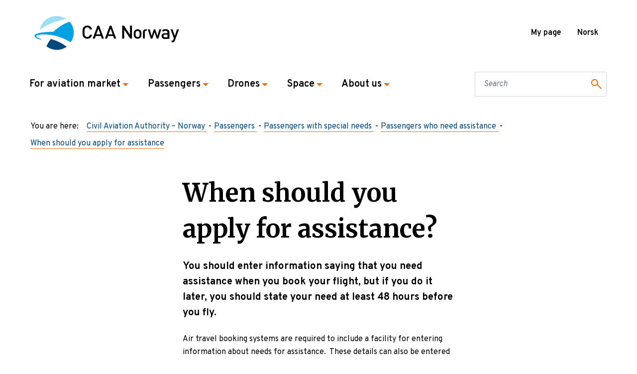

--- FILE ---
content_type: text/html; charset=utf-8
request_url: https://www.luftfartstilsynet.no/en/passengers/passengers-with-special-needs/passengers-who-need-assistance/when-should-you-apply-for-assistance/
body_size: 7629
content:


<!DOCTYPE html>
<html lang="en">
<head>
    <script type="text/javascript">
            window.dataLayer = window.dataLayer || [];
            function gtag() {
                dataLayer.push(arguments);
            }
            gtag('consent', 'default', {
                ad_storage: 'denied',
                analytics_storage: 'denied',
                wait_for_update: 1500,
            });
            gtag('set', 'ads_data_redaction', true);
        </script>
    <script id="CookieConsent" src="https://policy.app.cookieinformation.com/uc.js"
    data-culture="en" type="text/javascript"></script>
    <!-- Google Tag Manager -->
    <script>
        (function(w, d, s, l, i) {
            w[l] = w[l] || [];
            w[l].push({
                'gtm.start':
                    new Date().getTime(),
                event: 'gtm.js'
            });
            var f = d.getElementsByTagName(s)[0],
                j = d.createElement(s),
                dl = l != 'dataLayer' ? '&l=' + l : '';
            j.async = true;
            j.src =
                'https://www.googletagmanager.com/gtm.js?id=' + i + dl;
            f.parentNode.insertBefore(j, f);
        })(window, document, 'script', 'dataLayer', 'GTM-TZKWBCD');
    </script>
    <!-- End Google Tag Manager -->

    <meta name="viewport" content="width=device-width, initial-scale=1, shrink-to-fit=no"/>

    <title>When should you apply for assistance</title>

     
    <meta name="pageid" content="2313" />


<meta property="og:site_name" content="Luftfartstilsynet"/>
<meta property="og:locale" content="en"/>
<meta property="og:title" content="When should you apply for assistance? "/>
<meta property="og:type" content="website"/>
<meta property="og:url" content="https://www.luftfartstilsynet.no/en/passengers/passengers-with-special-needs/passengers-who-need-assistance/when-should-you-apply-for-assistance/"/>
<meta property="og:description" content="You should enter information saying that you need assistance when you book your flight, but if you do it later, you should state your need at least 48 hours before you fly."/>
<meta property="og:image" content="https://www.luftfartstilsynet.no/Resources/img/logo_nb.svg"/>
<meta property="og:image_secure_url" content="https://www.luftfartstilsynet.no/Resources/img/logo_nb.svg"/>
<meta property="og:image:height" content="527"/>
<meta property="og:image:width" content="351"/>

<meta name="og:image:alt" content="" />
<!-- tag must be here even if there is no content (in case a fallback image is used) --> 

<meta name="twitter:title" content="When should you apply for assistance? " />
<meta name="twitter:image" content="https://www.luftfartstilsynet.no/Resources/img/logo_nb.svg" />
<meta name="twitter:description" content="You should enter information saying that you need assistance when you book your flight, but if you do it later, you should state your need at least 48 hours before you fly." />
<meta name="twitter:card" content="summary" />

<meta name="instagram:title" content="When should you apply for assistance? " />
<meta name="instagram:image" content="https://www.luftfartstilsynet.no/Resources/img/logo_nb.svg" />
<meta name="instagram:description" content="You should enter information saying that you need assistance when you book your flight, but if you do it later, you should state your need at least 48 hours before you fly." />
<meta name="instagram:card" content="summary" />

    <!--Favicon-->
    <link rel="apple-touch-icon" sizes="180x180" href="/Resources/favicon/apple-touch-icon.png">
    <link rel="icon" type="image/png" sizes="32x32" href="/Resources/favicon/favicon-32x32.png">
    <link rel="icon" type="image/png" sizes="16x16" href="/Resources/favicon/favicon-16x16.png">
    <link rel="manifest" href="/Resources/favicon/manifest.json">
    <link rel="mask-icon" href="/Resources/favicon/safari-pinned-tab.svg" color="#5bbad5">
    <meta name="msapplication-TileColor" content="#2d89ef">
    <meta name="theme-color" content="#ffffff">

    <!--fonts-->
    <link href="https://fonts.googleapis.com/css?family=Overpass:400,600,700&display=swap" rel="stylesheet">
    <link href="https://fonts.googleapis.com/css?family=Merriweather:400,500,600,700&display=swap" rel="stylesheet">

    <!--canonical link-->
    <link href="https://www.luftfartstilsynet.no/en/passengers/passengers-with-special-needs/passengers-who-need-assistance/when-should-you-apply-for-assistance/" rel="canonical"/>

    <script>
!function(T,l,y){var S=T.location,k="script",D="instrumentationKey",C="ingestionendpoint",I="disableExceptionTracking",E="ai.device.",b="toLowerCase",w="crossOrigin",N="POST",e="appInsightsSDK",t=y.name||"appInsights";(y.name||T[e])&&(T[e]=t);var n=T[t]||function(d){var g=!1,f=!1,m={initialize:!0,queue:[],sv:"5",version:2,config:d};function v(e,t){var n={},a="Browser";return n[E+"id"]=a[b](),n[E+"type"]=a,n["ai.operation.name"]=S&&S.pathname||"_unknown_",n["ai.internal.sdkVersion"]="javascript:snippet_"+(m.sv||m.version),{time:function(){var e=new Date;function t(e){var t=""+e;return 1===t.length&&(t="0"+t),t}return e.getUTCFullYear()+"-"+t(1+e.getUTCMonth())+"-"+t(e.getUTCDate())+"T"+t(e.getUTCHours())+":"+t(e.getUTCMinutes())+":"+t(e.getUTCSeconds())+"."+((e.getUTCMilliseconds()/1e3).toFixed(3)+"").slice(2,5)+"Z"}(),iKey:e,name:"Microsoft.ApplicationInsights."+e.replace(/-/g,"")+"."+t,sampleRate:100,tags:n,data:{baseData:{ver:2}}}}var h=d.url||y.src;if(h){function a(e){var t,n,a,i,r,o,s,c,u,p,l;g=!0,m.queue=[],f||(f=!0,t=h,s=function(){var e={},t=d.connectionString;if(t)for(var n=t.split(";"),a=0;a<n.length;a++){var i=n[a].split("=");2===i.length&&(e[i[0][b]()]=i[1])}if(!e[C]){var r=e.endpointsuffix,o=r?e.location:null;e[C]="https://"+(o?o+".":"")+"dc."+(r||"services.visualstudio.com")}return e}(),c=s[D]||d[D]||"",u=s[C],p=u?u+"/v2/track":d.endpointUrl,(l=[]).push((n="SDK LOAD Failure: Failed to load Application Insights SDK script (See stack for details)",a=t,i=p,(o=(r=v(c,"Exception")).data).baseType="ExceptionData",o.baseData.exceptions=[{typeName:"SDKLoadFailed",message:n.replace(/\./g,"-"),hasFullStack:!1,stack:n+"\nSnippet failed to load ["+a+"] -- Telemetry is disabled\nHelp Link: https://go.microsoft.com/fwlink/?linkid=2128109\nHost: "+(S&&S.pathname||"_unknown_")+"\nEndpoint: "+i,parsedStack:[]}],r)),l.push(function(e,t,n,a){var i=v(c,"Message"),r=i.data;r.baseType="MessageData";var o=r.baseData;return o.message='AI (Internal): 99 message:"'+("SDK LOAD Failure: Failed to load Application Insights SDK script (See stack for details) ("+n+")").replace(/\"/g,"")+'"',o.properties={endpoint:a},i}(0,0,t,p)),function(e,t){if(JSON){var n=T.fetch;if(n&&!y.useXhr)n(t,{method:N,body:JSON.stringify(e),mode:"cors"});else if(XMLHttpRequest){var a=new XMLHttpRequest;a.open(N,t),a.setRequestHeader("Content-type","application/json"),a.send(JSON.stringify(e))}}}(l,p))}function i(e,t){f||setTimeout(function(){!t&&m.core||a()},500)}var e=function(){var n=l.createElement(k);n.src=h;var e=y[w];return!e&&""!==e||"undefined"==n[w]||(n[w]=e),n.onload=i,n.onerror=a,n.onreadystatechange=function(e,t){"loaded"!==n.readyState&&"complete"!==n.readyState||i(0,t)},n}();y.ld<0?l.getElementsByTagName("head")[0].appendChild(e):setTimeout(function(){l.getElementsByTagName(k)[0].parentNode.appendChild(e)},y.ld||0)}try{m.cookie=l.cookie}catch(p){}function t(e){for(;e.length;)!function(t){m[t]=function(){var e=arguments;g||m.queue.push(function(){m[t].apply(m,e)})}}(e.pop())}var n="track",r="TrackPage",o="TrackEvent";t([n+"Event",n+"PageView",n+"Exception",n+"Trace",n+"DependencyData",n+"Metric",n+"PageViewPerformance","start"+r,"stop"+r,"start"+o,"stop"+o,"addTelemetryInitializer","setAuthenticatedUserContext","clearAuthenticatedUserContext","flush"]),m.SeverityLevel={Verbose:0,Information:1,Warning:2,Error:3,Critical:4};var s=(d.extensionConfig||{}).ApplicationInsightsAnalytics||{};if(!0!==d[I]&&!0!==s[I]){var c="onerror";t(["_"+c]);var u=T[c];T[c]=function(e,t,n,a,i){var r=u&&u(e,t,n,a,i);return!0!==r&&m["_"+c]({message:e,url:t,lineNumber:n,columnNumber:a,error:i}),r},d.autoExceptionInstrumented=!0}return m}(y.cfg);function a(){y.onInit&&y.onInit(n)}(T[t]=n).queue&&0===n.queue.length?(n.queue.push(a),n.trackPageView({})):a()}(window,document,{src: "https://js.monitor.azure.com/scripts/b/ai.2.gbl.min.js", crossOrigin: "anonymous", cfg: { instrumentationKey:'69e440ce-8072-40c5-ac84-2731ccd90f6e', disableCookiesUsage: false }});
</script>

    <link rel="stylesheet" href="/ClientResources/React/styles/mainStyle.f4fc9bee.css" />
</head>
<body>
    <!-- Google Tag Manager (noscript) -->
    <noscript>
        <iframe src="https://www.googletagmanager.com/ns.html?id=GTM-TZKWBCD"
                height="0" width="0" style="display:none;visibility:hidden"></iframe>
    </noscript>
    <!-- End Google Tag Manager (noscript) -->

     

     <header class="container-fluid p-0 o-header">
        <a class="a-skip-to-content-link" href="#main">
            Skip to content
        </a>
        <div class="js-global-alert o-global-alert collapse"></div>

<script>
    var enterKeyCode = 13;
    document.onkeydown = function (e) {
        var keyCode = e.keyCode;
        if (keyCode == enterKeyCode) {
            e.target.click()
        }
    };
</script>

<div class="a-high-z-index a-high-z-index--200">

    <nav class="navbar container navbar-expand-lg justify-content-between m-function-menu">
        <div class="m-mobile-header">
                <a href="/en/" class="a-no-border">
                    <img src="/Resources/img/logo_en.svg" alt="CAA Norway logo" class="navbar-brand img-fluid a-brand a-logo" />
                </a>
            <button tabindex="0" class="navbar-toggler m-nav-toggler collapsed" data-toggle="collapse" data-target="#m-main-nav"
               aria-expanded="false" aria-label="Toggle navigation">
                <span>Menu</span>
            </button>
        </div>
        <div class="nav d-none d-lg-flex">
<div class="m-nav-top row">
        <div class="m-header-links">
            
<ul>
        <li>
            <a href="/en/pilot/">My page</a>
        </li>
</ul>
        </div>
        
<div class="m-header-links--lang">
        <div class="nav-item m__nav-item dropdown" aria-haspopup="true">
                    <a href="/passasjer/passasjerer-med-sarskilte-behov/passasjerer-med-assistansebehov/nar-bor-du-melde-fra-om-assistansebehov/" class="m-header-links">Norsk</a>
        </div>
</div>
    </div>        </div>
    </nav>
</div>


<div class="a-high-z-index">
    <div class="navbar-expand-lg d-print-none">
        <div class="m-main-nav collapse navbar-collapse" id="m-main-nav">
            <nav class="navbar p-0 container a-navbar">
                <ul class="navbar-nav navbar-collapse a-nav-list">
                        <li class="nav-item m__nav-item">
                            <a href="#collapse-13" role="button" class="nav-link a-nav-link m__nav-link collapsed" data-toggle="collapse" aria-expanded="false" aria-controls="13">
                                For aviation market
                                <span class="a-nav-arrow a-arrow--state"></span>
                            </a>
                            <div class="a-row-mobile">
                                <div id="collapse-13" class="m-megamenu collapse" data-parent="#m-main-nav">
                                    <div class="container m__megamenu_inner ">
                                        <a href="#collapse-13" class="a-close d-none d-lg-block" data-toggle="collapse" data-parent="#m-main-nav">
                                            <span></span>
                                            <span></span>
                                        </a>
                                        <div class="row m__megamenu_inner-container">
                                            <div class="col-md-6 col-lg">
                                                                    <h3><a href="/en/aviation-market/flysikkerhet/state-safety-program--norway/" class="m-megamenu__text a-left-arrow-link a-left-arrow-link--medium">State Safety Program</a></h3>
                    <h3><a href="/en/aviation-market/non-scheduled-flights/" class="m-megamenu__text a-left-arrow-link a-left-arrow-link--medium">Non-scheduled flights</a></h3>

                                            </div>
                                            <div class="col-md-6 col-lg">
                                                                    <h3><a href="/en/aviation-market/training-and-licensing/" class="m-megamenu__text a-left-arrow-link a-left-arrow-link--medium">Training and licencing</a></h3>
                    <h3><a href="/en/aviation-market/list-of-aviation-organisations/" class="m-megamenu__text a-left-arrow-link a-left-arrow-link--medium">List of aviation organisations</a></h3>

                                            </div>
                                            <div class="col-md-6 col-lg">
                                                                    <h3><a href="/en/aviation-market/regulations/" class="m-megamenu__text a-left-arrow-link a-left-arrow-link--medium">Regulations</a></h3>
                    <h3><a href="/en/aviation-market/traffic-rights/" class="m-megamenu__text a-left-arrow-link a-left-arrow-link--medium">Traffic rights</a></h3>

                                            </div>
                                            <div class="col-md-6 col-lg">
                                                                    <h3><a href="/en/forms/" class="m-megamenu__text a-left-arrow-link a-left-arrow-link--medium">Forms</a></h3>
                    <h3><a href="/en/about-us/melde-fra/reporting/" class="m-megamenu__text a-left-arrow-link a-left-arrow-link--medium">Reporting</a></h3>

                                            </div>
                                            <h2 class="col-12">
                                                <a href="/en/aviation-market/" class="m-megamenu__button">
                                                    For aviation market
                                                    <img src = "/Resources/icons/icon_large_arrow.svg" alt="Arrow right"/>
                                                </a>
                                            </h2>
                                        </div>
                                    </div>
                                </div>
                            </div>

                        </li>
                        <li class="nav-item m__nav-item">
                            <a href="#collapse-17" role="button" class="nav-link a-nav-link m__nav-link collapsed" data-toggle="collapse" aria-expanded="false" aria-controls="17">
                                Passengers
                                <span class="a-nav-arrow a-arrow--state"></span>
                            </a>
                            <div class="a-row-mobile">
                                <div id="collapse-17" class="m-megamenu collapse" data-parent="#m-main-nav">
                                    <div class="container m__megamenu_inner ">
                                        <a href="#collapse-17" class="a-close d-none d-lg-block" data-toggle="collapse" data-parent="#m-main-nav">
                                            <span></span>
                                            <span></span>
                                        </a>
                                        <div class="row m__megamenu_inner-container">
                                            <div class="col-md-6 col-lg">
                                                                    <h3><a href="/en/passengers/passengers-with-special-needs/" class="m-megamenu__text a-left-arrow-link a-left-arrow-link--medium">Passengers with special needs</a></h3>

                                            </div>
                                            <div class="col-md-6 col-lg">
                                                
                                            </div>
                                            <div class="col-md-6 col-lg">
                                                
                                            </div>
                                            <div class="col-md-6 col-lg">
                                                
                                            </div>
                                            <h2 class="col-12">
                                                <a href="/en/passengers/" class="m-megamenu__button">
                                                    Passengers
                                                    <img src = "/Resources/icons/icon_large_arrow.svg" alt="Arrow right"/>
                                                </a>
                                            </h2>
                                        </div>
                                    </div>
                                </div>
                            </div>

                        </li>
                        <li class="nav-item m__nav-item">
                            <a href="#collapse-19" role="button" class="nav-link a-nav-link m__nav-link collapsed" data-toggle="collapse" aria-expanded="false" aria-controls="19">
                                Drones
                                <span class="a-nav-arrow a-arrow--state"></span>
                            </a>
                            <div class="a-row-mobile">
                                <div id="collapse-19" class="m-megamenu collapse" data-parent="#m-main-nav">
                                    <div class="container m__megamenu_inner ">
                                        <a href="#collapse-19" class="a-close d-none d-lg-block" data-toggle="collapse" data-parent="#m-main-nav">
                                            <span></span>
                                            <span></span>
                                        </a>
                                        <div class="row m__megamenu_inner-container">
                                            <div class="col-md-6 col-lg">
                                                                    <h3><a href="/en/drones/flying-in-norway/" class="m-megamenu__text a-left-arrow-link a-left-arrow-link--medium">Visiting Norway</a></h3>
                    <h3><a href="/en/drones/veiledning/open-category/" class="m-megamenu__text a-left-arrow-link a-left-arrow-link--medium">Open category</a></h3>

                                            </div>
                                            <div class="col-md-6 col-lg">
                                                                    <h3><a href="/en/drones/applying-for-authorization/" class="m-megamenu__text a-left-arrow-link a-left-arrow-link--medium">Applying for authorisation</a></h3>
                    <h3><a href="/en/drones/veiledning/specific-category/" class="m-megamenu__text a-left-arrow-link a-left-arrow-link--medium">Specific category </a></h3>
                    <ul>
                            <li><a href="/en/drones/veiledning/sora---specific-operation-risk-assessment/" class="m-megamenu__text m_link" target="_self">Specific Operations Risk Assessment (SORA)</a></li>
                    </ul>

                                            </div>
                                            <div class="col-md-6 col-lg">
                                                                    <h3><a href="/en/drones/drone-operators-in-norway/" class="m-megamenu__text a-left-arrow-link a-left-arrow-link--medium">Registered operators in Norway</a></h3>

                                            </div>
                                            <div class="col-md-6 col-lg">
                                                                    <h3><a href="/en/drones/faq---drones---all/" class="m-megamenu__text a-left-arrow-link a-left-arrow-link--medium">FAQ &#x2013; Drones/RPAS</a></h3>

                                            </div>
                                            <h2 class="col-12">
                                                <a href="/en/drones/" class="m-megamenu__button">
                                                    Drones
                                                    <img src = "/Resources/icons/icon_large_arrow.svg" alt="Arrow right"/>
                                                </a>
                                            </h2>
                                        </div>
                                    </div>
                                </div>
                            </div>

                        </li>
                        <li class="nav-item m__nav-item">
                            <a href="#collapse-21083" role="button" class="nav-link a-nav-link m__nav-link collapsed" data-toggle="collapse" aria-expanded="false" aria-controls="21083">
                                Space
                                <span class="a-nav-arrow a-arrow--state"></span>
                            </a>
                            <div class="a-row-mobile">
                                <div id="collapse-21083" class="m-megamenu collapse" data-parent="#m-main-nav">
                                    <div class="container m__megamenu_inner ">
                                        <a href="#collapse-21083" class="a-close d-none d-lg-block" data-toggle="collapse" data-parent="#m-main-nav">
                                            <span></span>
                                            <span></span>
                                        </a>
                                        <div class="row m__megamenu_inner-container">
                                            <div class="col-md-6 col-lg">
                                                
                                            </div>
                                            <div class="col-md-6 col-lg">
                                                
                                            </div>
                                            <div class="col-md-6 col-lg">
                                                
                                            </div>
                                            <div class="col-md-6 col-lg">
                                                
                                            </div>
                                            <h2 class="col-12">
                                                <a href="/en/space/" class="m-megamenu__button">
                                                    Space
                                                    <img src = "/Resources/icons/icon_large_arrow.svg" alt="Arrow right"/>
                                                </a>
                                            </h2>
                                        </div>
                                    </div>
                                </div>
                            </div>

                        </li>
                        <li class="nav-item m__nav-item">
                            <a href="#collapse-6" role="button" class="nav-link a-nav-link m__nav-link collapsed" data-toggle="collapse" aria-expanded="false" aria-controls="6">
                                About us
                                <span class="a-nav-arrow a-arrow--state"></span>
                            </a>
                            <div class="a-row-mobile">
                                <div id="collapse-6" class="m-megamenu collapse" data-parent="#m-main-nav">
                                    <div class="container m__megamenu_inner ">
                                        <a href="#collapse-6" class="a-close d-none d-lg-block" data-toggle="collapse" data-parent="#m-main-nav">
                                            <span></span>
                                            <span></span>
                                        </a>
                                        <div class="row m__megamenu_inner-container">
                                            <div class="col-md-6 col-lg">
                                                                    <h3><a href="/en/about-us/contact-us/" class="m-megamenu__text a-left-arrow-link a-left-arrow-link--medium">Contact us</a></h3>

                                            </div>
                                            <div class="col-md-6 col-lg">
                                                                    <h3><a href="/en/about-us/about-caa-norway/" class="m-megamenu__text a-left-arrow-link a-left-arrow-link--medium">About us</a></h3>

                                            </div>
                                            <div class="col-md-6 col-lg">
                                                                    <h3><a href="/en/about-us/n-alm/" class="m-megamenu__text a-left-arrow-link a-left-arrow-link--medium">N-ALM</a></h3>

                                            </div>
                                            <div class="col-md-6 col-lg">
                                                                    <h3><a href="/en/about-us/case-processing/" class="m-megamenu__text a-left-arrow-link a-left-arrow-link--medium">Case processing</a></h3>

                                            </div>
                                            <h2 class="col-12">
                                                <a href="/en/about-us/" class="m-megamenu__button">
                                                    About us
                                                    <img src = "/Resources/icons/icon_large_arrow.svg" alt="Arrow right"/>
                                                </a>
                                            </h2>
                                        </div>
                                    </div>
                                </div>
                            </div>

                        </li>
                </ul>

                <div class="nav col-12 d-flex d-lg-none px-0">
<div class="m-nav-top row">
        <div class="m-header-links">
            
<ul>
        <li>
            <a href="/en/pilot/">My page</a>
        </li>
</ul>
        </div>
        
<div class="m-header-links--lang">
        <div class="nav-item m__nav-item dropdown" aria-haspopup="true">
                    <a href="/passasjer/passasjerer-med-sarskilte-behov/passasjerer-med-assistansebehov/nar-bor-du-melde-fra-om-assistansebehov/" class="m-header-links">Norsk</a>
        </div>
</div>
    </div>                </div>

                    <form class="col-12 col-lg-3" action="/en/search/">
                        <fieldset class="form-group mb-lg-0" aria-label="Search bar with button">
                            <div class="form-row justify-content-between">
                                <div class="col-12 input-group">
                                    <input id="nav-query-string" class="form-control a-input-search-input a-input-border" aria-label="Search bar" type="text" name="q" placeholder="Search">
                                    <button type="submit" class="input-group-append a-input-search a-input-border" aria-label="Search button" title="submit" />
                                </div>
                            </div>
                        </fieldset>
                    </form>
            </nav>
        </div>
    </div>
</div>


<div class="container m-breadcrumbs">
    <span class="float-left pr-3">You are here: </span>
    <ol class="list-unstyled clearfix" itemscope itemtype="http://schema.org/BreadcrumbList">
            <li class="float-left mb-2 a-breadcrumb" itemprop="itemListElement" itemscope
                itemtype="http://schema.org/ListItem">
                <a itemprop="item" href="/en/">
                    <span itemprop="name">Civil Aviation Authority &#x2013; Norway</span>
                </a>
                <meta itemprop="position" content="1"/>
            </li>
            <li class="float-left mb-2 a-breadcrumb" itemprop="itemListElement" itemscope
                itemtype="http://schema.org/ListItem">
                <a itemprop="item" href="/en/passengers/">
                    <span itemprop="name">Passengers</span>
                </a>
                <meta itemprop="position" content="2"/>
            </li>
            <li class="float-left mb-2 a-breadcrumb" itemprop="itemListElement" itemscope
                itemtype="http://schema.org/ListItem">
                <a itemprop="item" href="/en/passengers/passengers-with-special-needs/">
                    <span itemprop="name">Passengers with special needs</span>
                </a>
                <meta itemprop="position" content="3"/>
            </li>
            <li class="float-left mb-2 a-breadcrumb" itemprop="itemListElement" itemscope
                itemtype="http://schema.org/ListItem">
                <a itemprop="item" href="/en/passengers/passengers-with-special-needs/passengers-who-need-assistance/">
                    <span itemprop="name">Passengers who need assistance</span>
                </a>
                <meta itemprop="position" content="4"/>
            </li>
            <li class="float-left mb-2 a-breadcrumb" itemprop="itemListElement" itemscope
                itemtype="http://schema.org/ListItem">
                <a itemprop="item" href="/en/passengers/passengers-with-special-needs/passengers-who-need-assistance/when-should-you-apply-for-assistance/">
                    <span itemprop="name">When should you apply for assistance</span>
                </a>
                <meta itemprop="position" content="5"/>
            </li>
    </ol>
</div>    </header>

    <div id="overlay" data-toggle="collapse" data-target=".m-megamenu.show" class="a-overlay collapse"></div>
    <main class="a-main-content-body-container" id="main">
        



<script type="application/ld+json">
    {
    "@context": "http://schema.org",
    "@type": "article",
    "mainEntityOfPage":
    {
    "@type": "WebPage",
    "@id": "https://google.com/article"
    },
    "headline":  "When should you apply for assistance? ",
    "image": "",
    "description": "You should enter information saying that you need assistance when you book your flight, but if you do it later, you should state your need at least 48 hours before you fly.",
    "dateModified": "2018-12-11",
    "datePublished": "2018-12-11",
    "author":
    {
    "@type": "Organization",
    "name": "Luftfartstilsynet"
    },
    "publisher":
    {
    "@type": "Organization",
    "name": "Luftfartstilsynet",
    "logo":
    {
    "@type": "ImageObject",
    "url": "https://www.luftfartstilsynet.no/en/Resources/img/logo_nb.svg)"
    }
    }
    }
</script>


<div class="container">
    <div class="d-flex flex-column align-items-center">
        
        <h1 class="col-11 col-md-8 col-lg-6">When should you apply for assistance? </h1>

        <p class="col-11 col-md-8 col-lg-6 lead a-text-lead">You should enter information saying that you need assistance when you book your flight, but if you do it later, you should state your need at least 48 hours before you fly.</p>

        <div class="col-11 col-md-9 col-lg-8">



</div>

        <div class="col-11 col-md-8 col-lg-6">

</div>

        <div class="col-11 col-md-8 col-lg-6 a-main-content">
<p>Air travel booking systems are required to include a facility for entering information about needs for assistance.&nbsp; These details can also be entered at a later stage. The information will be forwarded to the airport administration at departure, transit and arrival airports and to other airlines involved in the journey.</p>
<p>You should preferably notify any need for assistance at least 48 hours before departure. &nbsp;</p>
<p>You are entitled to assistance even if you have not booked it in advance, but then you may have to wait longer for the assistance.</p>
<p>When a disabled person is in transit at an airport or is transferred to another flight, the airport administration is responsible for ensuring that the assistance is provided in a way that enables the passenger to complete the flight in accordance with his/her reservation. Transit times can be longer if you need assistance, so you should allow plenty of time when you make your booking. Some airlines require a longer minimum time for transit passengers with assistance needs.</p></div>

        <div class="col-11 col-md-8 col-lg-6">

</div>

        <div class="col-11 col-md-9 col-lg-8">




<div class="m-related-content">
    <h2 class="a-big-h2">See also</h2>
    <div class="row">

<div class="col-lg-4">
    <a class="m-link-box m-link-box--small m-link-box--orange" href="/en/passengers/passengers-with-special-needs/passengers-who-need-assistance/travelling-with-a-companion/" target="_self">
        <div class="m__text-container">
            <div class="m__header">Travelling with a companion</div>
        </div>
    </a>
</div>
<div class="col-lg-4">
    <a class="m-link-box m-link-box--small m-link-box--orange" href="/en/passengers/passengers-with-special-needs/passengers-who-need-assistance/assistance-at-the-airport/" target="_self">
        <div class="m__text-container">
            <div class="m__header">Assistance at the airport</div>
        </div>
    </a>
</div>    </div>
</div></div>

        

    </div>
</div>
    </main>
    <div data-react-props="/api/notification" id="popup-root"></div>
    <script src="/ClientResources/React/scripts/Popup.8f80fc5e.js"></script>

    <footer class="container-fluid p-0">

<div class="o-footer bg-dark d-print-none">
    <div class="container">
        <div class="row justify-content-center">
            <div class="col-11 col-lg-12">
                <div class="row footer-container">
                    <div class="col-lg-3">
                        

<div id="footer-contact-us" class="o__footer-column-container">
        <a href="/en/about-us/contact-us/" class="o__footer-column-header o__footer-column-header-link">
            Contact us
        </a>
    <div class="o__footer-column-content">
        <div class="contact-us-wrapper">
            
<p><a href="mailto:postmottak@caa.no">postmottak@caa.no&nbsp;<br /></a>Phone: +47 755 85 000<br />Emergency Response Phone: +47 926 42 632</p>
<p>&nbsp;</p>
<p>Postal address:<br />PO Box 243<br />N-8001 BOD&Oslash;<br />NORWAY</p>
        </div>

    </div>
</div>
                    </div>
                    <div class="col-lg-3">
                        

<div id="footer-about-us" class="o__footer-column-container">
        <a href="/en/about-us/" class="o__footer-column-header o__footer-column-header-link">
            About us
        </a>
    <div class="o__footer-column-content">
        
<ul>
        <li>
            <a href="/en/about-us/">About us</a>
        </li>
        <li>
            <a href="/en/about-us/privacy-policy/">Privacy Policy</a>
        </li>
</ul>
    </div>
</div>
                    </div>
                    <div class="col-lg-3 d-lg-block">
                        

<div class="m-social-media">
    <span
        class="m__social-media-column-header o__footer-column-header d-lg-block">Follow us</span>
    <div class="m__social-media-column-content">
        <ul class="m__social-media-list row">
                <li class="col-12 col-lg-12"><a class="m__social-media-link facebook" target="_blank" rel="noopener noreferrer"
                        href="https://www.facebook.com/luftfartstilsynet/" aria-label="Facebook (åpnes i ny fane)"><span>Facebook</span></a></li>
        </ul>
    </div>
</div>
                    </div>
                </div>
            </div>
        </div>
    </div>
</div>    </footer>
<script>
    var lufLanguages = {
        expandTable: 'Click to expand table',
        closeTable: 'Close table',
        uploadButtonText: 'Add file'
    };
</script>
        <script defer="defer" src="/Util/Find/epi-util/find.js"></script>
<script>
document.addEventListener('DOMContentLoaded',function(){if(typeof FindApi === 'function'){var api = new FindApi();api.setApplicationUrl('/');api.setServiceApiBaseUrl('/find_v2/');api.processEventFromCurrentUri();api.bindWindowEvents();api.bindAClickEvent();api.sendBufferedEvents();}})
</script>


    <script src="/ClientResources/React/scripts/mainScript.c28081ea.js"></script>
    <script src="/ClientResources/React/scripts/mainStyle.31d6cfe0.js"></script>
    <script src="/ClientResources/React/scripts/intraMainStyle.31d6cfe0.js"></script>
    <script src="/ClientResources/React/scripts/vendorStyle.31d6cfe0.js"></script>

    <script type="text/javascript">
        /*<![CDATA[*/
        (function () {
            var sz = document.createElement('script'); sz.type = 'text/javascript'; sz.async = true;
            sz.src = 'https://siteimproveanalytics.com/js/siteanalyze_6003174.js';
            var s = document.getElementsByTagName('script')[0]; s.parentNode.insertBefore(sz, s);
        })();
        /*]]>*/
    </script>
</body>
</html>

--- FILE ---
content_type: image/svg+xml
request_url: https://www.luftfartstilsynet.no/Resources/img/logo_en.svg
body_size: 770
content:
<svg id="Layer_1" data-name="Layer 1" xmlns="http://www.w3.org/2000/svg" viewBox="0 0 700 160"><defs><style>.cls-1{fill:#00a1e0;}.cls-2{fill:#9adff3;}.cls-3{fill:#000000;}.cls-4{fill:#03477f;}</style></defs><title>Logo CAA Norwayy copy 3</title><path class="cls-1" d="M181.57,26.68c-24.1,9.48-46.81,20-74.12,46.93a2,2,0,0,1-1.42.56C62.91,74.82,21.76,80.24,19.15,92,16.88,102.15,43,109.52,50.09,111.32c-.63-1.38-1.22-2.79-1.78-4.21-5.69-1.77-23.46-7.84-21.16-13.47,2.54-6.25,24.3-6.87,33.5-6.81h0c1.16,0,2.3,0,3.43.06h.28c.73,0,1.38,0,2,0,46.67.11,90.68,17.53,120.08,36.57a78.33,78.33,0,0,0-4.86-96.84Z"/><path class="cls-2" d="M167.47,14.87A79.82,79.82,0,0,0,140.2,2.72,81.51,81.51,0,0,0,124.62.58C87.73-.86,53.73,23.28,44.78,59.75q-.63,2.56-1.07,5.11a.67.67,0,0,0,.14-.09C78.31,37.89,127.89,20.07,167.47,14.87Z"/><path class="cls-4" d="M94.7,108.19h0a1.29,1.29,0,0,0-1,.61,213.71,213.71,0,0,0-19.42,33.4A75.17,75.17,0,0,0,108,157.57c25.29,4.66,44.54-2.68,60.05-13.09-20.23-15.3-39.48-26.56-73-36.24A1.22,1.22,0,0,0,94.7,108.19Z"/><path class="cls-3" d="M529.79,88.52l0,17.41H521l0-17.4V81.76l0-6.77c0-6.33,3.79-12.23,12.05-12.25h5.55v6.74h-3.9c-3.3,0-4.86,1.91-4.85,5.12v6.27Z"/><path class="cls-3" d="M622.82,108c-5.55,0-9.26-1.53-12-4.25a13.69,13.69,0,0,1-3.56-9.6c0-7.47,5.18-12.87,15.4-12.89l11.81,0V78.1c0-5.64-2.83-8.36-9.78-8.35-5,0-7.32,1.17-9.78,4.35L609,68.55c4.22-4.92,8.62-6.45,16-6.46,12.25,0,18.42,5.16,18.44,15.3l0,29.15a185.15,185.15,0,0,1-20.69,1.5m11.7-8.18V87.54H624c-5.27,0-8,2.38-8,6.44s2.68,6.34,8.22,6.33,10.3-.47,10.3-.47"/><path class="cls-3" d="M263.34,106.92a22,22,0,0,1-16-6.49c-6-6-5.9-12.73-5.9-24.43s-.08-18.46,5.9-24.44a22.05,22.05,0,0,1,16-6.49c11.19,0,19.56,6.58,21.7,18.71h-9.4c-1.45-6.15-5.56-10.42-12.3-10.42a12.16,12.16,0,0,0-9,3.67c-3,3.25-3.67,6.75-3.67,19s.68,15.72,3.67,19a12.17,12.17,0,0,0,9,3.68c6.74,0,10.93-4.27,12.38-10.43H285C283,100.35,274.36,106.92,263.34,106.92Z"/><path class="cls-3" d="M330.56,106.41,326.38,94.2h-24l-4.19,12.21h-9.82l22.29-60.83h7.44l22.3,60.83Zm-16-47.07-9.49,27h18.71Z"/><path class="cls-3" d="M387.4,106.41,383.22,94.2h-24L355,106.41H345.2l22.3-60.83h7.43l22.3,60.83Zm-16-47.07-9.49,27h18.71Z"/><path class="cls-3" d="M462,106.41l-28.11-42.8v42.8h-9.23V45.58h8.46L461.21,88.3V45.58h9.23v60.83Z"/><path class="cls-3" d="M509.1,101.8a17.53,17.53,0,0,1-13,5.12,17.33,17.33,0,0,1-12.9-5.12c-4.1-4.27-5.13-9.74-5.13-17.09s1-12.73,5.13-17a17.3,17.3,0,0,1,12.9-5.13,17.49,17.49,0,0,1,13,5.13c4.11,4.27,5.13,9.74,5.13,17S513.21,97.53,509.1,101.8Zm-6.57-29a8.83,8.83,0,0,0-6.41-2.48,8.6,8.6,0,0,0-6.32,2.48c-2.65,2.64-3,7.17-3,11.87s.34,9.23,3,11.88a8.7,8.7,0,0,0,6.32,2.56,8.93,8.93,0,0,0,6.41-2.56c2.64-2.65,3-7.18,3-11.88S505.17,75.48,502.53,72.84Z"/><path class="cls-3" d="M592.14,106.41h-7.43L574.54,76.17l-10.08,30.24h-7.52L543.53,63.1h9.23l8.37,30.5,10.08-30.5H578l10,30.5,8.37-30.5h9.31Z"/><path class="cls-3" d="M668.67,115a14,14,0,0,1-3.16,5.38c-2.39,2.4-5.55,3.17-8.88,3.17h-3.51v-7.86h2.23c3.67,0,4.95-1.11,6.23-4.62l2.4-6.75L648.85,63.1h9.23l10.34,30.5L678.5,63.1h9.31Z"/></svg>